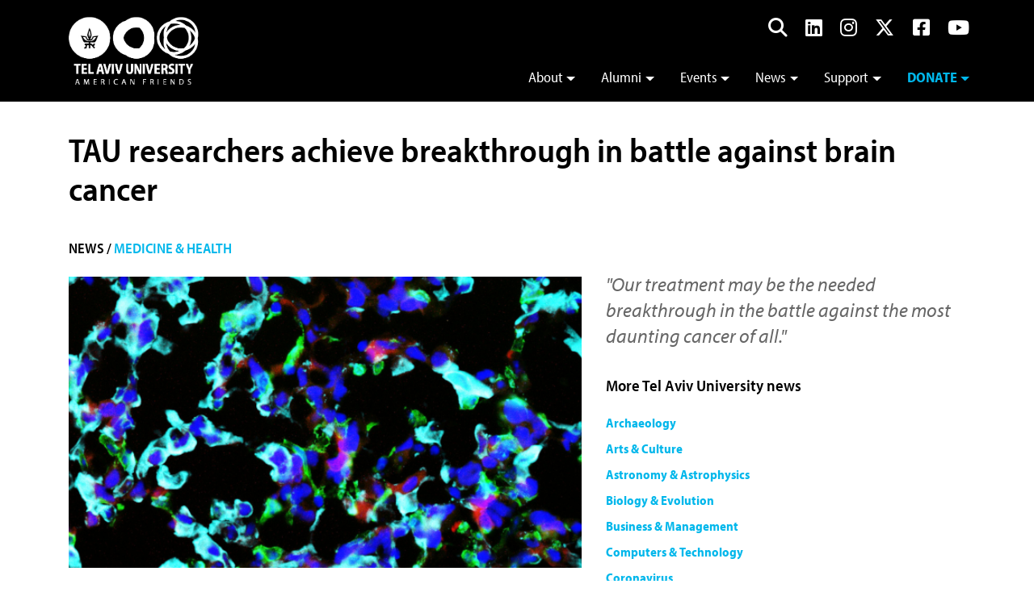

--- FILE ---
content_type: text/html; charset=UTF-8
request_url: https://www.aftau.org/news_item/tau-researchers-achieve-breakthrough-in-battle-against-brain-cancer/
body_size: 13621
content:
<!DOCTYPE html>
<!--[if lt IE 7]><html class="no-js lt-ie9 lt-ie8 lt-ie7"> <![endif]-->
<!--[if IE 7]><html class="no-js lt-ie9 lt-ie8"> <![endif]-->
<!--[if IE 8]><html class="no-js lt-ie9"> <![endif]-->
<!--[if gt IE 8]><!-->
<html class="no-js">
<!--<![endif]-->

<head>

    <!-- Google Tag Manager -->
    <script>
        (function (w, d, s, l, i) {
            w[l] = w[l] || [];
            w[l].push({
                'gtm.start': new Date().getTime()
                , event: 'gtm.js'
            });
            var f = d.getElementsByTagName(s)[0]
                , j = d.createElement(s)
                , dl = l != 'dataLayer' ? '&l=' + l : '';
            j.async = true;
            j.src =
                'https://www.googletagmanager.com/gtm.js?id=' + i + dl;
            f.parentNode.insertBefore(j, f);
        })(window, document, 'script', 'dataLayer', 'GTM-M4C3K5V');
    </script>
    <!-- End Google Tag Manager -->
	
	<!-- Google Tag Manager -->
<script>(function(w,d,s,l,i){w[l]=w[l]||[];w[l].push({'gtm.start':
new Date().getTime(),event:'gtm.js'});var f=d.getElementsByTagName(s)[0],
j=d.createElement(s),dl=l!='dataLayer'?'&l='+l:'';j.async=true;j.src=
'https://www.googletagmanager.com/gtm.js?id='+i+dl;f.parentNode.insertBefore(j,f);
})(window,document,'script','dataLayer','GTM-KSLQMKL');</script>
<!-- End Google Tag Manager -->



    <meta charset="utf-8">
    <meta http-equiv="X-UA-Compatible" content="IE=edge,chrome=1">

    <title>
        TAU researchers achieve breakthrough in battle against brain cancer - American Friends of Tel Aviv University            American Friends of Tel Aviv University    </title>

    <meta name="description" content="">
    <meta name="author" content="">

    <meta name="viewport" content="width=device-width">
    <link rel="pingback" href="https://www.aftau.org/xmlrpc.php" />
    <!-- BEGIN Typekit Fonts and Font Awesome-->
    <link rel="stylesheet" href="https://use.typekit.net/lek7bef.css">
    <link rel="stylesheet" href="https://pro.fontawesome.com/releases/v5.11.2/css/all.css" integrity="sha384-zrnmn8R8KkWl12rAZFt4yKjxplaDaT7/EUkKm7AovijfrQItFWR7O/JJn4DAa/gx" crossorigin="anonymous">
    <!-- END Typekit Fonts and Font Awesome -->

    <!-- Bootstrap CDNs -->

    <link rel="stylesheet" href="https://stackpath.bootstrapcdn.com/bootstrap/4.3.1/css/bootstrap.min.css" integrity="sha384-ggOyR0iXCbMQv3Xipma34MD+dH/1fQ784/j6cY/iJTQUOhcWr7x9JvoRxT2MZw1T" crossorigin="anonymous">

    <script src="https://code.jquery.com/jquery-3.4.1.min.js" integrity="sha256-CSXorXvZcTkaix6Yvo6HppcZGetbYMGWSFlBw8HfCJo=" crossorigin="anonymous"></script>
    <script src="https://cdnjs.cloudflare.com/ajax/libs/popper.js/1.14.7/umd/popper.min.js" integrity="sha384-UO2eT0CpHqdSJQ6hJty5KVphtPhzWj9WO1clHTMGa3JDZwrnQq4sF86dIHNDz0W1" crossorigin="anonymous"></script>
    <script src="https://stackpath.bootstrapcdn.com/bootstrap/4.3.1/js/bootstrap.min.js" integrity="sha384-JjSmVgyd0p3pXB1rRibZUAYoIIy6OrQ6VrjIEaFf/nJGzIxFDsf4x0xIM+B07jRM" crossorigin="anonymous"></script>



    <!-- Slick Slider -->
    <link rel="stylesheet" type="text/css" href="//cdn.jsdelivr.net/npm/slick-carousel@1.8.1/slick/slick.css" />
    <link rel="stylesheet" type="text/css" href="https://www.aftau.org/wp-content/themes/aftau/slick/slick-theme.css" />

    <script type="text/javascript" src="//cdn.jsdelivr.net/npm/slick-carousel@1.8.1/slick/slick.min.js"></script>



    <meta name='robots' content='index, follow, max-image-preview:large, max-snippet:-1, max-video-preview:-1' />

	<!-- This site is optimized with the Yoast SEO plugin v26.7 - https://yoast.com/wordpress/plugins/seo/ -->
	<link rel="canonical" href="https://www.aftau.org/news_item/tau-researchers-achieve-breakthrough-in-battle-against-brain-cancer/" />
	<meta property="og:locale" content="en_US" />
	<meta property="og:type" content="article" />
	<meta property="og:title" content="TAU researchers achieve breakthrough in battle against brain cancer - American Friends of Tel Aviv University" />
	<meta property="og:description" content="Groundbreaking research from Tel Aviv University may lead to a significant breakthrough in the battle against deadly brain cancer. TAU researchers have identified a failure in the brain&#8217;s immune system that leads to the amplification of cell division and spread of glioblastoma cancer cells. The failure results partially from the secretion of a protein called... Read More" />
	<meta property="og:url" content="https://www.aftau.org/news_item/tau-researchers-achieve-breakthrough-in-battle-against-brain-cancer/" />
	<meta property="og:site_name" content="American Friends of Tel Aviv University" />
	<meta property="article:modified_time" content="2021-05-04T14:43:39+00:00" />
	<meta property="og:image" content="https://www.aftau.org/wp-content/uploads/2021/04/glioblastoma_470x340.jpg" />
	<meta property="og:image:width" content="470" />
	<meta property="og:image:height" content="340" />
	<meta property="og:image:type" content="image/jpeg" />
	<meta name="twitter:card" content="summary_large_image" />
	<meta name="twitter:label1" content="Est. reading time" />
	<meta name="twitter:data1" content="4 minutes" />
	<script type="application/ld+json" class="yoast-schema-graph">{"@context":"https://schema.org","@graph":[{"@type":"WebPage","@id":"https://www.aftau.org/news_item/tau-researchers-achieve-breakthrough-in-battle-against-brain-cancer/","url":"https://www.aftau.org/news_item/tau-researchers-achieve-breakthrough-in-battle-against-brain-cancer/","name":"TAU researchers achieve breakthrough in battle against brain cancer - American Friends of Tel Aviv University","isPartOf":{"@id":"https://www.aftau.org/#website"},"primaryImageOfPage":{"@id":"https://www.aftau.org/news_item/tau-researchers-achieve-breakthrough-in-battle-against-brain-cancer/#primaryimage"},"image":{"@id":"https://www.aftau.org/news_item/tau-researchers-achieve-breakthrough-in-battle-against-brain-cancer/#primaryimage"},"thumbnailUrl":"https://www.aftau.org/wp-content/uploads/2021/04/glioblastoma_470x340.jpg","datePublished":"2021-04-13T16:01:50+00:00","dateModified":"2021-05-04T14:43:39+00:00","breadcrumb":{"@id":"https://www.aftau.org/news_item/tau-researchers-achieve-breakthrough-in-battle-against-brain-cancer/#breadcrumb"},"inLanguage":"en-US","potentialAction":[{"@type":"ReadAction","target":["https://www.aftau.org/news_item/tau-researchers-achieve-breakthrough-in-battle-against-brain-cancer/"]}]},{"@type":"ImageObject","inLanguage":"en-US","@id":"https://www.aftau.org/news_item/tau-researchers-achieve-breakthrough-in-battle-against-brain-cancer/#primaryimage","url":"https://www.aftau.org/wp-content/uploads/2021/04/glioblastoma_470x340.jpg","contentUrl":"https://www.aftau.org/wp-content/uploads/2021/04/glioblastoma_470x340.jpg","width":470,"height":340},{"@type":"BreadcrumbList","@id":"https://www.aftau.org/news_item/tau-researchers-achieve-breakthrough-in-battle-against-brain-cancer/#breadcrumb","itemListElement":[{"@type":"ListItem","position":1,"name":"Home","item":"https://www.aftau.org/"},{"@type":"ListItem","position":2,"name":"News","item":"https://www.aftau.org/news/"},{"@type":"ListItem","position":3,"name":"TAU researchers achieve breakthrough in battle against brain cancer"}]},{"@type":"WebSite","@id":"https://www.aftau.org/#website","url":"https://www.aftau.org/","name":"American Friends of Tel Aviv University","description":"Be Part of the Next Big Idea","potentialAction":[{"@type":"SearchAction","target":{"@type":"EntryPoint","urlTemplate":"https://www.aftau.org/?s={search_term_string}"},"query-input":{"@type":"PropertyValueSpecification","valueRequired":true,"valueName":"search_term_string"}}],"inLanguage":"en-US"}]}</script>
	<!-- / Yoast SEO plugin. -->


<link rel='dns-prefetch' href='//use.fontawesome.com' />
<link rel="alternate" title="oEmbed (JSON)" type="application/json+oembed" href="https://www.aftau.org/wp-json/oembed/1.0/embed?url=https%3A%2F%2Fwww.aftau.org%2Fnews_item%2Ftau-researchers-achieve-breakthrough-in-battle-against-brain-cancer%2F" />
<link rel="alternate" title="oEmbed (XML)" type="text/xml+oembed" href="https://www.aftau.org/wp-json/oembed/1.0/embed?url=https%3A%2F%2Fwww.aftau.org%2Fnews_item%2Ftau-researchers-achieve-breakthrough-in-battle-against-brain-cancer%2F&#038;format=xml" />
<style id='wp-img-auto-sizes-contain-inline-css' type='text/css'>
img:is([sizes=auto i],[sizes^="auto," i]){contain-intrinsic-size:3000px 1500px}
/*# sourceURL=wp-img-auto-sizes-contain-inline-css */
</style>
<style id='wp-emoji-styles-inline-css' type='text/css'>

	img.wp-smiley, img.emoji {
		display: inline !important;
		border: none !important;
		box-shadow: none !important;
		height: 1em !important;
		width: 1em !important;
		margin: 0 0.07em !important;
		vertical-align: -0.1em !important;
		background: none !important;
		padding: 0 !important;
	}
/*# sourceURL=wp-emoji-styles-inline-css */
</style>
<link rel='stylesheet' id='wp-block-library-css' href='https://www.aftau.org/wp-includes/css/dist/block-library/style.min.css?ver=6.9' type='text/css' media='all' />
<style id='global-styles-inline-css' type='text/css'>
:root{--wp--preset--aspect-ratio--square: 1;--wp--preset--aspect-ratio--4-3: 4/3;--wp--preset--aspect-ratio--3-4: 3/4;--wp--preset--aspect-ratio--3-2: 3/2;--wp--preset--aspect-ratio--2-3: 2/3;--wp--preset--aspect-ratio--16-9: 16/9;--wp--preset--aspect-ratio--9-16: 9/16;--wp--preset--color--black: #000000;--wp--preset--color--cyan-bluish-gray: #abb8c3;--wp--preset--color--white: #ffffff;--wp--preset--color--pale-pink: #f78da7;--wp--preset--color--vivid-red: #cf2e2e;--wp--preset--color--luminous-vivid-orange: #ff6900;--wp--preset--color--luminous-vivid-amber: #fcb900;--wp--preset--color--light-green-cyan: #7bdcb5;--wp--preset--color--vivid-green-cyan: #00d084;--wp--preset--color--pale-cyan-blue: #8ed1fc;--wp--preset--color--vivid-cyan-blue: #0693e3;--wp--preset--color--vivid-purple: #9b51e0;--wp--preset--gradient--vivid-cyan-blue-to-vivid-purple: linear-gradient(135deg,rgb(6,147,227) 0%,rgb(155,81,224) 100%);--wp--preset--gradient--light-green-cyan-to-vivid-green-cyan: linear-gradient(135deg,rgb(122,220,180) 0%,rgb(0,208,130) 100%);--wp--preset--gradient--luminous-vivid-amber-to-luminous-vivid-orange: linear-gradient(135deg,rgb(252,185,0) 0%,rgb(255,105,0) 100%);--wp--preset--gradient--luminous-vivid-orange-to-vivid-red: linear-gradient(135deg,rgb(255,105,0) 0%,rgb(207,46,46) 100%);--wp--preset--gradient--very-light-gray-to-cyan-bluish-gray: linear-gradient(135deg,rgb(238,238,238) 0%,rgb(169,184,195) 100%);--wp--preset--gradient--cool-to-warm-spectrum: linear-gradient(135deg,rgb(74,234,220) 0%,rgb(151,120,209) 20%,rgb(207,42,186) 40%,rgb(238,44,130) 60%,rgb(251,105,98) 80%,rgb(254,248,76) 100%);--wp--preset--gradient--blush-light-purple: linear-gradient(135deg,rgb(255,206,236) 0%,rgb(152,150,240) 100%);--wp--preset--gradient--blush-bordeaux: linear-gradient(135deg,rgb(254,205,165) 0%,rgb(254,45,45) 50%,rgb(107,0,62) 100%);--wp--preset--gradient--luminous-dusk: linear-gradient(135deg,rgb(255,203,112) 0%,rgb(199,81,192) 50%,rgb(65,88,208) 100%);--wp--preset--gradient--pale-ocean: linear-gradient(135deg,rgb(255,245,203) 0%,rgb(182,227,212) 50%,rgb(51,167,181) 100%);--wp--preset--gradient--electric-grass: linear-gradient(135deg,rgb(202,248,128) 0%,rgb(113,206,126) 100%);--wp--preset--gradient--midnight: linear-gradient(135deg,rgb(2,3,129) 0%,rgb(40,116,252) 100%);--wp--preset--font-size--small: 13px;--wp--preset--font-size--medium: 20px;--wp--preset--font-size--large: 36px;--wp--preset--font-size--x-large: 42px;--wp--preset--spacing--20: 0.44rem;--wp--preset--spacing--30: 0.67rem;--wp--preset--spacing--40: 1rem;--wp--preset--spacing--50: 1.5rem;--wp--preset--spacing--60: 2.25rem;--wp--preset--spacing--70: 3.38rem;--wp--preset--spacing--80: 5.06rem;--wp--preset--shadow--natural: 6px 6px 9px rgba(0, 0, 0, 0.2);--wp--preset--shadow--deep: 12px 12px 50px rgba(0, 0, 0, 0.4);--wp--preset--shadow--sharp: 6px 6px 0px rgba(0, 0, 0, 0.2);--wp--preset--shadow--outlined: 6px 6px 0px -3px rgb(255, 255, 255), 6px 6px rgb(0, 0, 0);--wp--preset--shadow--crisp: 6px 6px 0px rgb(0, 0, 0);}:where(.is-layout-flex){gap: 0.5em;}:where(.is-layout-grid){gap: 0.5em;}body .is-layout-flex{display: flex;}.is-layout-flex{flex-wrap: wrap;align-items: center;}.is-layout-flex > :is(*, div){margin: 0;}body .is-layout-grid{display: grid;}.is-layout-grid > :is(*, div){margin: 0;}:where(.wp-block-columns.is-layout-flex){gap: 2em;}:where(.wp-block-columns.is-layout-grid){gap: 2em;}:where(.wp-block-post-template.is-layout-flex){gap: 1.25em;}:where(.wp-block-post-template.is-layout-grid){gap: 1.25em;}.has-black-color{color: var(--wp--preset--color--black) !important;}.has-cyan-bluish-gray-color{color: var(--wp--preset--color--cyan-bluish-gray) !important;}.has-white-color{color: var(--wp--preset--color--white) !important;}.has-pale-pink-color{color: var(--wp--preset--color--pale-pink) !important;}.has-vivid-red-color{color: var(--wp--preset--color--vivid-red) !important;}.has-luminous-vivid-orange-color{color: var(--wp--preset--color--luminous-vivid-orange) !important;}.has-luminous-vivid-amber-color{color: var(--wp--preset--color--luminous-vivid-amber) !important;}.has-light-green-cyan-color{color: var(--wp--preset--color--light-green-cyan) !important;}.has-vivid-green-cyan-color{color: var(--wp--preset--color--vivid-green-cyan) !important;}.has-pale-cyan-blue-color{color: var(--wp--preset--color--pale-cyan-blue) !important;}.has-vivid-cyan-blue-color{color: var(--wp--preset--color--vivid-cyan-blue) !important;}.has-vivid-purple-color{color: var(--wp--preset--color--vivid-purple) !important;}.has-black-background-color{background-color: var(--wp--preset--color--black) !important;}.has-cyan-bluish-gray-background-color{background-color: var(--wp--preset--color--cyan-bluish-gray) !important;}.has-white-background-color{background-color: var(--wp--preset--color--white) !important;}.has-pale-pink-background-color{background-color: var(--wp--preset--color--pale-pink) !important;}.has-vivid-red-background-color{background-color: var(--wp--preset--color--vivid-red) !important;}.has-luminous-vivid-orange-background-color{background-color: var(--wp--preset--color--luminous-vivid-orange) !important;}.has-luminous-vivid-amber-background-color{background-color: var(--wp--preset--color--luminous-vivid-amber) !important;}.has-light-green-cyan-background-color{background-color: var(--wp--preset--color--light-green-cyan) !important;}.has-vivid-green-cyan-background-color{background-color: var(--wp--preset--color--vivid-green-cyan) !important;}.has-pale-cyan-blue-background-color{background-color: var(--wp--preset--color--pale-cyan-blue) !important;}.has-vivid-cyan-blue-background-color{background-color: var(--wp--preset--color--vivid-cyan-blue) !important;}.has-vivid-purple-background-color{background-color: var(--wp--preset--color--vivid-purple) !important;}.has-black-border-color{border-color: var(--wp--preset--color--black) !important;}.has-cyan-bluish-gray-border-color{border-color: var(--wp--preset--color--cyan-bluish-gray) !important;}.has-white-border-color{border-color: var(--wp--preset--color--white) !important;}.has-pale-pink-border-color{border-color: var(--wp--preset--color--pale-pink) !important;}.has-vivid-red-border-color{border-color: var(--wp--preset--color--vivid-red) !important;}.has-luminous-vivid-orange-border-color{border-color: var(--wp--preset--color--luminous-vivid-orange) !important;}.has-luminous-vivid-amber-border-color{border-color: var(--wp--preset--color--luminous-vivid-amber) !important;}.has-light-green-cyan-border-color{border-color: var(--wp--preset--color--light-green-cyan) !important;}.has-vivid-green-cyan-border-color{border-color: var(--wp--preset--color--vivid-green-cyan) !important;}.has-pale-cyan-blue-border-color{border-color: var(--wp--preset--color--pale-cyan-blue) !important;}.has-vivid-cyan-blue-border-color{border-color: var(--wp--preset--color--vivid-cyan-blue) !important;}.has-vivid-purple-border-color{border-color: var(--wp--preset--color--vivid-purple) !important;}.has-vivid-cyan-blue-to-vivid-purple-gradient-background{background: var(--wp--preset--gradient--vivid-cyan-blue-to-vivid-purple) !important;}.has-light-green-cyan-to-vivid-green-cyan-gradient-background{background: var(--wp--preset--gradient--light-green-cyan-to-vivid-green-cyan) !important;}.has-luminous-vivid-amber-to-luminous-vivid-orange-gradient-background{background: var(--wp--preset--gradient--luminous-vivid-amber-to-luminous-vivid-orange) !important;}.has-luminous-vivid-orange-to-vivid-red-gradient-background{background: var(--wp--preset--gradient--luminous-vivid-orange-to-vivid-red) !important;}.has-very-light-gray-to-cyan-bluish-gray-gradient-background{background: var(--wp--preset--gradient--very-light-gray-to-cyan-bluish-gray) !important;}.has-cool-to-warm-spectrum-gradient-background{background: var(--wp--preset--gradient--cool-to-warm-spectrum) !important;}.has-blush-light-purple-gradient-background{background: var(--wp--preset--gradient--blush-light-purple) !important;}.has-blush-bordeaux-gradient-background{background: var(--wp--preset--gradient--blush-bordeaux) !important;}.has-luminous-dusk-gradient-background{background: var(--wp--preset--gradient--luminous-dusk) !important;}.has-pale-ocean-gradient-background{background: var(--wp--preset--gradient--pale-ocean) !important;}.has-electric-grass-gradient-background{background: var(--wp--preset--gradient--electric-grass) !important;}.has-midnight-gradient-background{background: var(--wp--preset--gradient--midnight) !important;}.has-small-font-size{font-size: var(--wp--preset--font-size--small) !important;}.has-medium-font-size{font-size: var(--wp--preset--font-size--medium) !important;}.has-large-font-size{font-size: var(--wp--preset--font-size--large) !important;}.has-x-large-font-size{font-size: var(--wp--preset--font-size--x-large) !important;}
/*# sourceURL=global-styles-inline-css */
</style>

<style id='classic-theme-styles-inline-css' type='text/css'>
/*! This file is auto-generated */
.wp-block-button__link{color:#fff;background-color:#32373c;border-radius:9999px;box-shadow:none;text-decoration:none;padding:calc(.667em + 2px) calc(1.333em + 2px);font-size:1.125em}.wp-block-file__button{background:#32373c;color:#fff;text-decoration:none}
/*# sourceURL=/wp-includes/css/classic-themes.min.css */
</style>
<style id='font-awesome-svg-styles-default-inline-css' type='text/css'>
.svg-inline--fa {
  display: inline-block;
  height: 1em;
  overflow: visible;
  vertical-align: -.125em;
}
/*# sourceURL=font-awesome-svg-styles-default-inline-css */
</style>
<link rel='stylesheet' id='font-awesome-svg-styles-css' href='https://www.aftau.org/wp-content/uploads/font-awesome/v6.4.2/css/svg-with-js.css' type='text/css' media='all' />
<style id='font-awesome-svg-styles-inline-css' type='text/css'>
   .wp-block-font-awesome-icon svg::before,
   .wp-rich-text-font-awesome-icon svg::before {content: unset;}
/*# sourceURL=font-awesome-svg-styles-inline-css */
</style>
<link rel='stylesheet' id='style-css' href='https://www.aftau.org/wp-content/themes/aftau/style.css?ver=1.0.2' type='text/css' media='all' />
<link rel='stylesheet' id='font-awesome-official-css' href='https://use.fontawesome.com/releases/v6.4.2/css/all.css' type='text/css' media='all' integrity="sha384-blOohCVdhjmtROpu8+CfTnUWham9nkX7P7OZQMst+RUnhtoY/9qemFAkIKOYxDI3" crossorigin="anonymous" />
<link rel='stylesheet' id='font-awesome-official-v4shim-css' href='https://use.fontawesome.com/releases/v6.4.2/css/v4-shims.css' type='text/css' media='all' integrity="sha384-IqMDcR2qh8kGcGdRrxwop5R2GiUY5h8aDR/LhYxPYiXh3sAAGGDkFvFqWgFvTsTd" crossorigin="anonymous" />
<script type="text/javascript" src="https://www.aftau.org/wp-includes/js/jquery/jquery.min.js?ver=3.7.1" id="jquery-core-js"></script>
<script type="text/javascript" src="https://www.aftau.org/wp-includes/js/jquery/jquery-migrate.min.js?ver=3.4.1" id="jquery-migrate-js"></script>
<link rel="https://api.w.org/" href="https://www.aftau.org/wp-json/" /><link rel="alternate" title="JSON" type="application/json" href="https://www.aftau.org/wp-json/wp/v2/news_item/1873" /><link rel="EditURI" type="application/rsd+xml" title="RSD" href="https://www.aftau.org/xmlrpc.php?rsd" />
<link rel='shortlink' href='https://www.aftau.org/?p=1873' />
<meta name="generator" content="Powered by Slider Revolution 6.6.16 - responsive, Mobile-Friendly Slider Plugin for WordPress with comfortable drag and drop interface." />
<script>function setREVStartSize(e){
			//window.requestAnimationFrame(function() {
				window.RSIW = window.RSIW===undefined ? window.innerWidth : window.RSIW;
				window.RSIH = window.RSIH===undefined ? window.innerHeight : window.RSIH;
				try {
					var pw = document.getElementById(e.c).parentNode.offsetWidth,
						newh;
					pw = pw===0 || isNaN(pw) || (e.l=="fullwidth" || e.layout=="fullwidth") ? window.RSIW : pw;
					e.tabw = e.tabw===undefined ? 0 : parseInt(e.tabw);
					e.thumbw = e.thumbw===undefined ? 0 : parseInt(e.thumbw);
					e.tabh = e.tabh===undefined ? 0 : parseInt(e.tabh);
					e.thumbh = e.thumbh===undefined ? 0 : parseInt(e.thumbh);
					e.tabhide = e.tabhide===undefined ? 0 : parseInt(e.tabhide);
					e.thumbhide = e.thumbhide===undefined ? 0 : parseInt(e.thumbhide);
					e.mh = e.mh===undefined || e.mh=="" || e.mh==="auto" ? 0 : parseInt(e.mh,0);
					if(e.layout==="fullscreen" || e.l==="fullscreen")
						newh = Math.max(e.mh,window.RSIH);
					else{
						e.gw = Array.isArray(e.gw) ? e.gw : [e.gw];
						for (var i in e.rl) if (e.gw[i]===undefined || e.gw[i]===0) e.gw[i] = e.gw[i-1];
						e.gh = e.el===undefined || e.el==="" || (Array.isArray(e.el) && e.el.length==0)? e.gh : e.el;
						e.gh = Array.isArray(e.gh) ? e.gh : [e.gh];
						for (var i in e.rl) if (e.gh[i]===undefined || e.gh[i]===0) e.gh[i] = e.gh[i-1];
											
						var nl = new Array(e.rl.length),
							ix = 0,
							sl;
						e.tabw = e.tabhide>=pw ? 0 : e.tabw;
						e.thumbw = e.thumbhide>=pw ? 0 : e.thumbw;
						e.tabh = e.tabhide>=pw ? 0 : e.tabh;
						e.thumbh = e.thumbhide>=pw ? 0 : e.thumbh;
						for (var i in e.rl) nl[i] = e.rl[i]<window.RSIW ? 0 : e.rl[i];
						sl = nl[0];
						for (var i in nl) if (sl>nl[i] && nl[i]>0) { sl = nl[i]; ix=i;}
						var m = pw>(e.gw[ix]+e.tabw+e.thumbw) ? 1 : (pw-(e.tabw+e.thumbw)) / (e.gw[ix]);
						newh =  (e.gh[ix] * m) + (e.tabh + e.thumbh);
					}
					var el = document.getElementById(e.c);
					if (el!==null && el) el.style.height = newh+"px";
					el = document.getElementById(e.c+"_wrapper");
					if (el!==null && el) {
						el.style.height = newh+"px";
						el.style.display = "block";
					}
				} catch(e){
					console.log("Failure at Presize of Slider:" + e)
				}
			//});
		  };</script>
		<style type="text/css" id="wp-custom-css">
			.gform_wrapper.gravity-theme .gfield--type-checkbox .gfield-choice-input + label {
vertical-align: top;
}

.youtube-video {
  aspect-ratio: 16 / 9;
  width: 100%;
}


select.gfield_select {
	color: #666;
	height: 36px;
	border-radius: 0 !important;
	margin-top: 8px;
	background-color: #fff;
	border: 1px solid #767676 !important;
}



.sliderhero {
        background-size: cover;
        background-position: center;
        margin: 0px;
        padding: 0px;
        width: 100%;
        max-width: 100%;
        height: 540px;}
    .sliderhero #banner.archive.video {background-color: #0000002e;
        height: 100%;}
    .sliderhero #banner.archive.video {
        height: 100%;
        margin: 0px;
    }
    .sliderhero h1,
    .sliderhero .btn-primary {
        display: none;
    }
    .sliderhero h3,
    .sliderhero h4 {
        margin-bottom: 20px;
    }
    .sliderhero #banner .btn-primary {
        display: inline-block;
    }
    #banner p {
        display: none;
    }
    #banner p.donateBtn {
        display: block;
    }


@media only screen and (max-width: 991px) {

    .sliderhero #banner.archive.video {
        background-color: #0000002e;
        height: 100%;
    }
    .sliderhero #banner.archive.video {
        height: 100%;
        margin: 0px;
    }
    .sliderhero h1,
    .sliderhero .btn-primary {
        display: none;
    }
    .sliderhero h3,
    .sliderhero h4 {
        margin-bottom: 20px;
    }
    .sliderhero #banner .btn-primary {
        display: inline-block;
    }
    #banner p {
        display: none;
    }
    #banner p.donateBtn {
        display: block;
    }
	
}		</style>
		<link rel='stylesheet' id='rs-plugin-settings-css' href='https://www.aftau.org/wp-content/plugins/revslider/public/assets/css/rs6.css?ver=6.6.16' type='text/css' media='all' />
<style id='rs-plugin-settings-inline-css' type='text/css'>
#rs-demo-id {}
/*# sourceURL=rs-plugin-settings-inline-css */
</style>
</head>

<body class="wp-singular news_item-template-default single single-news_item postid-1873 wp-theme-aftau"    <!-- Google Tag Manager (noscript) -->
    <noscript>
        <iframe src="https://www.googletagmanager.com/ns.html?id=GTM-M4C3K5V" height="0" width="0" style="display:none;visibility:hidden"></iframe>
    </noscript>
    <!-- End Google Tag Manager (noscript) -->
	
	<!-- Google Tag Manager (noscript) -->
<noscript><iframe src="https://www.googletagmanager.com/ns.html?id=GTM-KSLQMKL"
height="0" width="0" style="display:none;visibility:hidden"></iframe></noscript>
<!-- End Google Tag Manager (noscript) -->



    <header>
        <div class="headnav">
            <div class="utilities social d-flex flex-row justify-content end">
                    <div class="searchicon"><i class="fas fa-search"></i></div>

    <div id="searchform" class="searchbox">
        <form role="search"  method="get" class="search-form" action="
            https://www.aftau.org/">
                <label for="search-form-1">
                    Search&hellip;                </label>
                <input type="search" id="search-form-1" class="search-field" value="" name="s" />
        </form>
    </div>


    <style>
        input[type="search"]::-webkit-search-cancel-button {
            -webkit-appearance: none;
            -moz-appearance: none;
        }
        
        .searchicon i {
            color: #fff;
            margin-right: 10px;
            margin-top: 8px;
        }
        
        .searchicon {
            cursor: pointer;
        }
        
        .search-form label {
            display: none;
        }
        
        .search-field {
            height: 30px;
            margin-top: 5px;
            box-shadow: none;
            border: 1px solid #fff;
            color: #fff;
            background: #000;
            font-size: 16px;
            padding-left: 6px;
            margin-right: 10px;
        }
        
        .searchbox {
            width: 0;
            display: none;
        }
        
        .search-field:focus {
            outline: 0;
            border-radius: 0;
            outline: 0;
        }
        
        div.asl_m .probox .proclose svg {
            background: #fff;
            !important;
        }
        
        .searchbox.opensearch {
            width: 170px;
            display: block;
            transition: width 2s;
            -moz-transition: width 2s;
            /* Firefox 4 */
            -webkit-transition: width 2s;
            /* Safari and Chrome */
            -o-transition: width 2s;
            /* Opera */
            -ms-transition: width 2s;
            /* Explorer 10 */
        }
    </style>                    <div class="socialicons">
                        <ul class="nav  justify-content-end">
                            <li class="nav-item">
                                <a class="nav-link" href="http://www.linkedin.com/company/american-friends-of-tel-aviv-university" target="_blank"><i class="fab fa-linkedin"></i></a>
                            </li>
                            <li class="nav-item">
                                <a class="nav-link" href="https://www.instagram.com/aftaugram/" target="_blank"><i class="fab fa-instagram"></i></a>
                            </li>
                            <li class="nav-item">
                                <a class="nav-link" href="http://www.twitter.com/aftau" target="_blank"><i class="fab fa-x-twitter"></i></a>
                            </li>
                            <li class="nav-item">
                                <a class="nav-link" href="http://www.facebook.com/aftau" target="_blank"><i class="fab fa-facebook-square"></i></a>
                            </li>
							<li class="nav-item">
                                <a class="nav-link" href="https://www.youtube.com/channel/UCxp27KJMWhQBiOkb8hq4peg" target="_blank"><i class="fab fa-youtube"></i></a>
                            </li>
                        </ul>
                    </div>
            </div>

            <nav class="navbar navbar-expand-md">

                <a class="navbar-brand" href="https://www.aftau.org"><img src="https://www.aftau.org/wp-content/uploads/2023/06/main_web_site_logo.jpg" /></a>

                <button class="navbar-toggler" type="button" data-toggle="collapse" data-target="#bs4navbar" aria-controls="bs4navbar" aria-expanded="false" aria-label="Toggle navigation">
                    <span class="navbar-toggler-icon"></span>
                </button>
                <div id="bs4navbar" class="collapse navbar-collapse">
                    <div class="d-md-none d-flex flex-row mt-3 ml-2">
                        
                            <div id="searchform2" class="searchbox2">
                                <form role="search"  method="get" class="search-form" action="
                                    https://www.aftau.org/">
                                        <label for="search-form-2">
                                            Search&hellip;                                        </label>
                                        <input type="search" id="search-form-2" class="search-field" value="" name="s" />
                                </form>
                            </div>
                            <div class="searchicon2"><i class="fas fa-search"></i></div>

                    </div>

                    <ul id="menu-main-navigation" class="navbar-nav align-items-end ml-auto"><li id="menu-item-666" class="menu-item menu-item-type-post_type menu-item-object-page menu-item-has-children menu-item-666 nav-item dropdown"><a href="https://www.aftau.org/about/" class="nav-link dropdown-toggle" data-toggle="dropdown">About</a>
<div class="dropdown-menu">
<a href="https://www.aftau.org/about/" class=" dropdown-item">About TAU and AFTAU</a><a href="https://www.aftau.org/board_member/" class=" dropdown-item">Board of Directors</a><a href="https://www.aftau.org/about/contact/" class=" dropdown-item">Contact</a><a href="https://www.aftau.org/careers/" class=" dropdown-item">Careers at AFTAU</a><a href="https://www.aftau.org/about/visit-tau/" class=" dropdown-item">Visit TAU</a></div>
</li>
<li id="menu-item-39" class="menu-item menu-item-type-post_type menu-item-object-page menu-item-has-children menu-item-39 nav-item dropdown"><a href="https://www.aftau.org/alumni/" class="nav-link dropdown-toggle" data-toggle="dropdown">Alumni</a>
<div class="dropdown-menu">
<a href="https://www.aftau.org/alumni/overview/" class=" dropdown-item">Overview</a><a href="https://www.aftau.org/alumni/leadership/" class=" dropdown-item">Leadership</a><a href="https://www.aftau.org/alumni-events/" class=" dropdown-item">Alumni Events</a><a href="https://support.aftau.org/alumni-join" class=" dropdown-item">Join</a></div>
</li>
<li id="menu-item-30" class="menu-item menu-item-type-post_type menu-item-object-page menu-item-has-children menu-item-30 nav-item dropdown"><a href="https://www.aftau.org/events/" class="nav-link dropdown-toggle" data-toggle="dropdown">Events</a>
<div class="dropdown-menu">
<a href="https://www.aftau.org/aftau_event/" class=" dropdown-item">AFTAU Events</a><a href="https://www.aftau.org/webinar/" class=" dropdown-item">Webinar Library</a></div>
</li>
<li id="menu-item-946" class="menu-item menu-item-type-post_type_archive menu-item-object-news_item menu-item-has-children menu-item-946 nav-item dropdown"><a href="https://www.aftau.org/news/" class="nav-link dropdown-toggle" data-toggle="dropdown">News</a>
<div class="dropdown-menu">
<a href="https://www.aftau.org/news/" class=" dropdown-item">Recent News</a><a href="https://www.aftau.org/press/" class=" dropdown-item">Press</a></div>
</li>
<li id="menu-item-141" class="menu-item menu-item-type-post_type menu-item-object-page menu-item-has-children menu-item-141 nav-item dropdown"><a href="https://www.aftau.org/invest/" class="nav-link dropdown-toggle" data-toggle="dropdown">Support</a>
<div class="dropdown-menu">
<a href="https://www.aftau.org/invest/" class=" dropdown-item">Ways to Give</a><a href="https://aftaugiving.org/" class=" dropdown-item">Planned Giving</a><a href="https://www.aftau.org/invest/taus-impact/" class=" dropdown-item">TAU’s Impact</a><a href="https://www.aftau.org/scholarships/" class=" dropdown-item">Scholarships</a><a href="https://www.aftau.org/invest/tau-schools/" class=" dropdown-item">Faculties at TAU</a></div>
</li>
<li id="menu-item-36" class="menu-item menu-item-type-custom menu-item-object-custom menu-item-has-children menu-item-36 nav-item dropdown"><a href="https://www.aftau.org/donate" class="nav-link dropdown-toggle" data-toggle="dropdown">Donate</a>
<div class="dropdown-menu">
<a href="https://www.aftau.org/donate" class=" dropdown-item">One Time Gift</a><a href="https://www.aftau.org/donate" class=" dropdown-item">Monthly Gift</a><a href="https://www.aftau.org/donate" class=" dropdown-item">In Honor / Memory</a></div>
</li>
</ul>                </div>
            </nav>

        </div>


    </header>
    <div id="primary" class="content-area">
        <main id="main" class="site-main" role="main">


            <div class="container-fluid">
                <div class="row">

                                            <div class="col-12">
                            <h3 class="newshead">TAU researchers achieve breakthrough in battle against brain cancer</h3></div>
                        <div class="col-md-7">
                            <div class="breadcrumbs cattype">News </i>
                                / <a href="https://www.aftau.org/news/medicine-health/">Medicine &amp; Health</a>                             </div>
                            <div class="newsphoto"><img src="https://www.aftau.org/wp-content/uploads/2021/04/glioblastoma_580x330.jpg" /></div>
                            

                                <h4>Brain's immune system can be rallied to prevent glioblastoma from spreading</h4>

                                <p class="post-meta">
                                    April 13th, 2021                                </p>
                                <a class="btn btn-blue newsbutton" href="https://support.aftau.org/donate">Support this research</a>

                                    <div class="newscontent">
                                        <p>Groundbreaking research from <strong>Tel Aviv University</strong> may lead to a significant breakthrough in the battle against deadly brain cancer.</p>
<p>TAU researchers have identified a failure in the brain&#8217;s immune system that leads to the amplification of cell division and spread of glioblastoma cancer cells. The failure results partially from the secretion of a protein called P-Selectin (SELP), which enables glioblastoma cells to proliferate and penetrate brain tissues. They were then able to inhibit the secretion of the SELP protein, neutralizing the failure in the immune system, restoring its normal activity, and blocking the spread of this incurable cancer.</p>
<p>The international research team was led by <strong>Professor Ronit Satchi-Fainaro</strong>, Director of the <strong>Cancer Biology Research Center</strong> and the Head of the <strong>Cancer Research and Nanomedicine Laboratory</strong> at TAU&#8217;s <strong>Sackler Faculty of Medicine</strong>. The findings were published in the leading scientific journal <em>Nature Communications</em>.</p>
<p>&#8220;Glioblastoma is the deadliest type of cancer in the central nervous system, accounting for most malignant brain tumors,&#8221; Professor Satchi-Fainaro says. &#8220;It is aggressive, invasive, and fast-growing, making it resistant to existing treatments, with patients dying within a year of the cancer&#8217;s onset. Moreover, glioblastoma is defined as a &#8216;cold tumor&#8217;, which means that it does not respond to immunotherapeutic attempts to activate the immune system against it.&#8221;</p>
<p><iframe title="Activating the brain&#039;s immune system against the deadly cancer Glioblastoma prevents from spreading" width="500" height="281" src="https://www.youtube.com/embed/qaWYYwbayUI?feature=oembed" frameborder="0" allow="accelerometer; autoplay; clipboard-write; encrypted-media; gyroscope; picture-in-picture; web-share" referrerpolicy="strict-origin-when-cross-origin" allowfullscreen></iframe></p>
<p>Launching the study, the researchers wanted to understand why microglia, the cells of the brain&#8217;s immune system, do not inhibit the cancer. Led by PhD student <strong>Eilam Yeini</strong>, they compared healthy brain tissues with glioblastoma tissues. To do this, they collaborated with neurosurgeons from the Tel Aviv Sourasky Medical Center (Ichilov), who supplied glioblastoma tissue samples removed during surgery and also with neurosurgeons from Johns Hopkins University and the Lieber Institute in the USA, who supplied healthy brain tissues from autopsies.</p>
<p>&#8220;We wanted to understand why the brain&#8217;s immune system doesn&#8217;t do its job,&#8221; says Professor Satchi-Fainaro. &nbsp;&#8220;We examined the interactions between the immune cells in the brain and the glioblastoma cells in tumors that were recently removed from patients&#8217; brains. To our surprise, we found that not only do the microglia cells do nothing to stop the cancer cells, they actually play a crucial and negative role by accelerating the division, spread and mobilization of glioblastoma cells.”</p>
<p>Because cells communicate with each other through proteins, the researchers checked what proteins are secreted when the microglia immune cells encounter the glioblastoma cells, finding six proteins that are overexpressed. At the next stage, Professor Satchi-Fainaro and her team blocked each of the six proteins in turn, seeking to identify and isolate the one that enables the cancer to harness the brain&#8217;s immune system to its own ends. Ultimately they discovered that a protein called SELP is responsible for disrupting the functions of the immune system and boosting glioblastoma tumors.</p>
<p>&#8220;SELP is a known protein that normally helps cells travel inside the body, especially white blood cells and endothelial cells that line the interior of blood vessels,&#8221; explains Professor Satchi-Fainaro. &#8220;The encounter between glioblastoma cells and microglia cells causes them to express SELP in large quantities. In the study, we were able to show that the overexpressed SELP helps the cancer cells travel and penetrate the brain tissue.&#8221;</p>
<p>After inhibiting SELP in pre-clinical Glioblastoma models, the researchers found that the tumor cells had a slower division rate, stopped migrating and were less invasive. These results were attained in animal models and in 3D cancer models. Single-cell RNA sequencing, in collaboration with <strong>Dr. Asaf Madi</strong>&#8216;s laboratory at the <strong>Department of Pathology</strong> at the Sackler Faculty of Medicine, showed a decrease in the cancer cells&#8217; malignant properties, and an activation of the immune system against the tumor when SELP was silenced and the communication between the microglia and glioblastoma was disrupted. As a result, the cancer&#8217;s progression in the brain was hindered.</p>
<p>Prof. Satchi-Fainaro emphasizes that the new study may have lifesaving therapeutic implications. She mentions that, by sheer coincidence, a clinical trial phase 2 currently underway is attempting to inhibit SELP for another purpose altogether – treating pain associated with sickle cell anemia. Prof. Satchi-Fainaro hopes that because the treatment inhibiting SELP has been proven safe in humans, it will pave the way for relatively rapid approval of a clinical trial repurposing the new treatment for glioblastoma.</p>
<p>&#8220;Unfortunately, glioblastoma patients need new treatments immediately,&#8221; Professor Satchi-Fainaro notes. &#8220;Our treatment may be the needed breakthrough in the battle against the most daunting cancer of all.&#8221;</p>
<p>The new study was funded by the Israel Cancer Research Fund (ICRF), the European Research Council (ERC), the Morris Kahn Foundation, the Israel Cancer Association (ICA) and The Israel Science Foundation (ISF).</p>
                                    </div>


                        </div>
                        <div class="col-md-5">
                            <div class="pullquote">
                                "Our treatment may be the needed breakthrough in the battle against the most daunting cancer of all."                            </div>

                            <div class="footbusinessmenu myriadsbsc">
                                <h5>More Tel Aviv University news</h5>
                                <div class="category-menu"><ul id="menu-news-categories" class="menu"><li id="menu-item-430" class="menu-item menu-item-type-taxonomy menu-item-object-news menu-item-430"><a href="https://www.aftau.org/news/archaeology/">Archaeology</a></li>
<li id="menu-item-243" class="menu-item menu-item-type-taxonomy menu-item-object-news menu-item-243"><a href="https://www.aftau.org/news/arts-culture/">Arts &#038; Culture</a></li>
<li id="menu-item-244" class="menu-item menu-item-type-taxonomy menu-item-object-news menu-item-244"><a href="https://www.aftau.org/news/astronomy-astrophysics/">Astronomy &#038; Astrophysics</a></li>
<li id="menu-item-245" class="menu-item menu-item-type-taxonomy menu-item-object-news menu-item-245"><a href="https://www.aftau.org/news/biology-evolution/">Biology &#038; Evolution</a></li>
<li id="menu-item-246" class="menu-item menu-item-type-taxonomy menu-item-object-news menu-item-246"><a href="https://www.aftau.org/news/business-management/">Business &#038; Management</a></li>
<li id="menu-item-247" class="menu-item menu-item-type-taxonomy menu-item-object-news menu-item-247"><a href="https://www.aftau.org/news/computers-technology/">Computers &#038; Technology</a></li>
<li id="menu-item-758" class="menu-item menu-item-type-taxonomy menu-item-object-news menu-item-758"><a href="https://www.aftau.org/news/coronavirus/">Coronavirus</a></li>
<li id="menu-item-248" class="menu-item menu-item-type-taxonomy menu-item-object-news menu-item-248"><a href="https://www.aftau.org/news/environment-ecology/">Environment &#038; Ecology</a></li>
<li id="menu-item-249" class="menu-item menu-item-type-taxonomy menu-item-object-news menu-item-249"><a href="https://www.aftau.org/news/medicine-health/">Medicine &#038; Health</a></li>
<li id="menu-item-250" class="menu-item menu-item-type-taxonomy menu-item-object-news menu-item-250"><a href="https://www.aftau.org/news/middle-east/">Middle East Affairs</a></li>
<li id="menu-item-251" class="menu-item menu-item-type-taxonomy menu-item-object-news menu-item-251"><a href="https://www.aftau.org/news/psychology-psychiatry/">Psychology &#038; Psychiatry</a></li>
<li id="menu-item-252" class="menu-item menu-item-type-taxonomy menu-item-object-news menu-item-252"><a href="https://www.aftau.org/news/tau/">Tel Aviv University</a></li>
</ul></div>                            </div>
                        </div>
                </div>
            </div>

            
        </main>
        <!-- .site-main -->
    </div>
    <!-- .content-area -->

    

    <footer id="colophon" class="site-footer" role="contentinfo">

        <div class="container-fluid">
            <div class="row">

                <div class="col-sm-8">
                    <div class="row">
                        <div class="col-md-12 col-lg-6  footlogo">
                            <a href="https://www.aftau.org"><img src="https://www.aftau.org/wp-content/uploads/2023/06/main_web_site_logo.jpg" /></a>

                        </div>
                        <div class="col col-lg-6">
                            <div class="footbusiness justify-content-end">
                                <p>&copy;
                                    2026 American Friends of Tel Aviv University</p>
                                <p>
                                    8 West 40th Street, 8th floor  |  New York, NY 10018                                </p>
                                <p>
                                    (212) 742-9070 |
                                        <a href="mailto:info@aftau.org subject=Web Footer Link">
                                            info@aftau.org                                        </a>
                                </p>
                            </div>
                            <div class="footbusinessmenu myriadsbsc">
                                <div class="footer-business-menu"><ul id="menu-footer-business-menu" class="menu"><li id="menu-item-158" class="menu-item menu-item-type-post_type menu-item-object-page menu-item-privacy-policy menu-item-158"><a rel="privacy-policy" href="https://www.aftau.org/privacy-policy/">Privacy Policy</a></li>
<li id="menu-item-159" class="menu-item menu-item-type-custom menu-item-object-custom menu-item-159"><a href="https://english.tau.ac.il/">Tel Aviv University</a></li>
</ul></div>


                            </div>


                        </div>
                    </div>
                </div>
                <div class="col-sm-4">
                    <div class="row">
                        <div class="col-md-12 col-lg-6 footmenu myriadsbsc">
                            <div class="footer-main-menu"><ul id="menu-footer-main-menu" class="menu"><li id="menu-item-665" class="menu-item menu-item-type-post_type menu-item-object-page menu-item-665"><a href="https://www.aftau.org/about/">About</a></li>
<li id="menu-item-725" class="menu-item menu-item-type-post_type menu-item-object-page menu-item-725"><a href="https://www.aftau.org/alumni/overview/">Alumni</a></li>
<li id="menu-item-148" class="menu-item menu-item-type-post_type menu-item-object-page menu-item-148"><a href="https://www.aftau.org/events/">Events</a></li>
<li id="menu-item-282" class="menu-item menu-item-type-post_type_archive menu-item-object-news_item menu-item-282"><a href="https://www.aftau.org/news/">News</a></li>
<li id="menu-item-149" class="menu-item menu-item-type-post_type menu-item-object-page menu-item-149"><a href="https://www.aftau.org/invest/">Support</a></li>
<li id="menu-item-151" class="menu-item menu-item-type-custom menu-item-object-custom menu-item-151"><a href="https://www.aftau.org/donate">DONATE</a></li>
</ul></div>                        </div>
                        <div class="col col-lg-6">

                            <ul class="nav footsocial">
                                <li class="nav-item">
                                    <a class="nav-link" href="http://www.linkedin.com/company/american-friends-of-tel-aviv-university" target="_blank"><i class="fab fa-linkedin"></i></a>
                                </li>
                                <li class="nav-item">
                                    <a class="nav-link" href="https://www.instagram.com/aftaugram/" target="_blank"><i class="fab fa-instagram"></i></a>
                                </li>
                                <li class="nav-item">
                                    <a class="nav-link" href="http://www.twitter.com/aftau" target="_blank"><i class="fab fa-x-twitter"></i></a>
                                </li>
                                <li class="nav-item">
                                    <a class="nav-link" href="http://www.facebook.com/aftau" target="_blank"><i class="fab fa-facebook-square"></i></a>
                                </li>
								<li class="nav-item">
                                    <a class="nav-link" href="https://www.youtube.com/channel/UCxp27KJMWhQBiOkb8hq4peg" target="_blank"><i class="fab fa-youtube"></i></a>
                                </li>
                            </ul>
                        </div>
                    </div>
                </div>
            </div>
        </div>
    </footer>
    <!-- #colophon -->

    
		<script>
			window.RS_MODULES = window.RS_MODULES || {};
			window.RS_MODULES.modules = window.RS_MODULES.modules || {};
			window.RS_MODULES.waiting = window.RS_MODULES.waiting || [];
			window.RS_MODULES.defered = true;
			window.RS_MODULES.moduleWaiting = window.RS_MODULES.moduleWaiting || {};
			window.RS_MODULES.type = 'compiled';
		</script>
		<script type="speculationrules">
{"prefetch":[{"source":"document","where":{"and":[{"href_matches":"/*"},{"not":{"href_matches":["/wp-*.php","/wp-admin/*","/wp-content/uploads/*","/wp-content/*","/wp-content/plugins/*","/wp-content/themes/aftau/*","/*\\?(.+)"]}},{"not":{"selector_matches":"a[rel~=\"nofollow\"]"}},{"not":{"selector_matches":".no-prefetch, .no-prefetch a"}}]},"eagerness":"conservative"}]}
</script>
<script type="text/javascript" src="https://www.aftau.org/wp-content/plugins/revslider/public/assets/js/rbtools.min.js?ver=6.6.16" defer async id="tp-tools-js"></script>
<script type="text/javascript" src="https://www.aftau.org/wp-content/plugins/revslider/public/assets/js/rs6.min.js?ver=6.6.16" defer async id="revmin-js"></script>
<script id="wp-emoji-settings" type="application/json">
{"baseUrl":"https://s.w.org/images/core/emoji/17.0.2/72x72/","ext":".png","svgUrl":"https://s.w.org/images/core/emoji/17.0.2/svg/","svgExt":".svg","source":{"concatemoji":"https://www.aftau.org/wp-includes/js/wp-emoji-release.min.js?ver=6.9"}}
</script>
<script type="module">
/* <![CDATA[ */
/*! This file is auto-generated */
const a=JSON.parse(document.getElementById("wp-emoji-settings").textContent),o=(window._wpemojiSettings=a,"wpEmojiSettingsSupports"),s=["flag","emoji"];function i(e){try{var t={supportTests:e,timestamp:(new Date).valueOf()};sessionStorage.setItem(o,JSON.stringify(t))}catch(e){}}function c(e,t,n){e.clearRect(0,0,e.canvas.width,e.canvas.height),e.fillText(t,0,0);t=new Uint32Array(e.getImageData(0,0,e.canvas.width,e.canvas.height).data);e.clearRect(0,0,e.canvas.width,e.canvas.height),e.fillText(n,0,0);const a=new Uint32Array(e.getImageData(0,0,e.canvas.width,e.canvas.height).data);return t.every((e,t)=>e===a[t])}function p(e,t){e.clearRect(0,0,e.canvas.width,e.canvas.height),e.fillText(t,0,0);var n=e.getImageData(16,16,1,1);for(let e=0;e<n.data.length;e++)if(0!==n.data[e])return!1;return!0}function u(e,t,n,a){switch(t){case"flag":return n(e,"\ud83c\udff3\ufe0f\u200d\u26a7\ufe0f","\ud83c\udff3\ufe0f\u200b\u26a7\ufe0f")?!1:!n(e,"\ud83c\udde8\ud83c\uddf6","\ud83c\udde8\u200b\ud83c\uddf6")&&!n(e,"\ud83c\udff4\udb40\udc67\udb40\udc62\udb40\udc65\udb40\udc6e\udb40\udc67\udb40\udc7f","\ud83c\udff4\u200b\udb40\udc67\u200b\udb40\udc62\u200b\udb40\udc65\u200b\udb40\udc6e\u200b\udb40\udc67\u200b\udb40\udc7f");case"emoji":return!a(e,"\ud83e\u1fac8")}return!1}function f(e,t,n,a){let r;const o=(r="undefined"!=typeof WorkerGlobalScope&&self instanceof WorkerGlobalScope?new OffscreenCanvas(300,150):document.createElement("canvas")).getContext("2d",{willReadFrequently:!0}),s=(o.textBaseline="top",o.font="600 32px Arial",{});return e.forEach(e=>{s[e]=t(o,e,n,a)}),s}function r(e){var t=document.createElement("script");t.src=e,t.defer=!0,document.head.appendChild(t)}a.supports={everything:!0,everythingExceptFlag:!0},new Promise(t=>{let n=function(){try{var e=JSON.parse(sessionStorage.getItem(o));if("object"==typeof e&&"number"==typeof e.timestamp&&(new Date).valueOf()<e.timestamp+604800&&"object"==typeof e.supportTests)return e.supportTests}catch(e){}return null}();if(!n){if("undefined"!=typeof Worker&&"undefined"!=typeof OffscreenCanvas&&"undefined"!=typeof URL&&URL.createObjectURL&&"undefined"!=typeof Blob)try{var e="postMessage("+f.toString()+"("+[JSON.stringify(s),u.toString(),c.toString(),p.toString()].join(",")+"));",a=new Blob([e],{type:"text/javascript"});const r=new Worker(URL.createObjectURL(a),{name:"wpTestEmojiSupports"});return void(r.onmessage=e=>{i(n=e.data),r.terminate(),t(n)})}catch(e){}i(n=f(s,u,c,p))}t(n)}).then(e=>{for(const n in e)a.supports[n]=e[n],a.supports.everything=a.supports.everything&&a.supports[n],"flag"!==n&&(a.supports.everythingExceptFlag=a.supports.everythingExceptFlag&&a.supports[n]);var t;a.supports.everythingExceptFlag=a.supports.everythingExceptFlag&&!a.supports.flag,a.supports.everything||((t=a.source||{}).concatemoji?r(t.concatemoji):t.wpemoji&&t.twemoji&&(r(t.twemoji),r(t.wpemoji)))});
//# sourceURL=https://www.aftau.org/wp-includes/js/wp-emoji-loader.min.js
/* ]]> */
</script>

        <script>(function(){function c(){var b=a.contentDocument||a.contentWindow.document;if(b){var d=b.createElement('script');d.innerHTML="window.__CF$cv$params={r:'9c1456033cb81cc4',t:'MTc2ODk3MjU0OS4wMDAwMDA='};var a=document.createElement('script');a.nonce='';a.src='/cdn-cgi/challenge-platform/scripts/jsd/main.js';document.getElementsByTagName('head')[0].appendChild(a);";b.getElementsByTagName('head')[0].appendChild(d)}}if(document.body){var a=document.createElement('iframe');a.height=1;a.width=1;a.style.position='absolute';a.style.top=0;a.style.left=0;a.style.border='none';a.style.visibility='hidden';document.body.appendChild(a);if('loading'!==document.readyState)c();else if(window.addEventListener)document.addEventListener('DOMContentLoaded',c);else{var e=document.onreadystatechange||function(){};document.onreadystatechange=function(b){e(b);'loading'!==document.readyState&&(document.onreadystatechange=e,c())}}}})();</script></body>

        <script type="text/javascript">
            $(document).ready(function () {
                $('.newsslider').slick({
                    dots: true
                    , infinite: true
                    , speed: 200
                    , slidesToShow: 1
                    , adaptiveHeight: true
                    , autoplay: true
                    , autoplaySpeed: 4000
                , });
            });
        </script>
        <script type="text/javascript">
            jQuery(document).ready(function () {
                jQuery('.searchicon').click(function () {
                    jQuery('#searchform').toggleClass('opensearch');
                });
            });
        </script>

        </div>

        </html>